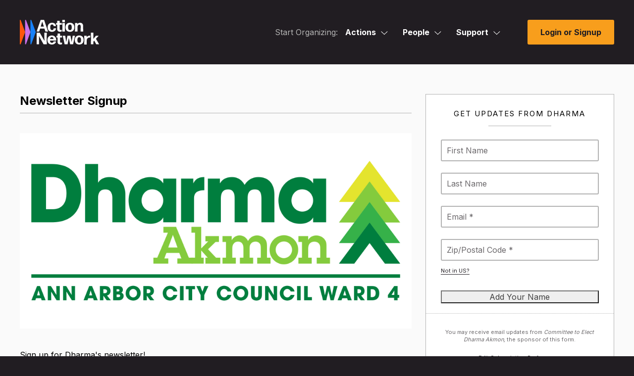

--- FILE ---
content_type: application/javascript
request_url: https://actionnetwork.org/includes/js/global-translations.js?v=69
body_size: 13920
content:
//global translation variable
an_javascript_translation = {
    its_time_for_a_better_browser: "It's Time For A Better Browser",
    we_dont_want_to_alarm_you_but_it_looks_like_youre_using_an_old_browser_this_page_along_with_much_of_the_web_is_optimized_for_the_latest_browsers_if_you_continue_this_page_may_not_work_as_expected: "We don't want to alarm you, but it looks like you're using an old browser. This page, along with much of the web, is optimized for the latest browsers. If you continue, this page may not work as expected.",
    upgrade_or_try_a_new_browser: "Upgrade or Try A New Browser",
    learn_more: "Learn More",
    no_thanks: "No Thanks",
    save_card_details_restart_contribution: "Save Card Details & Restart Contribution",
    weekly: "Weekly",
    monthly: "Monthly",
    every_3_months: "Every 3 Months",
    yearly: "Yearly",
    purchase_tickets: "Purchase Tickets",
    contribute_now: "Contribute Now",
    purchase: "Purchase",
    ticket_for: "Ticket For",
    tickets_for: "Tickets For",
    now: "Now",
    contribute: "Contribute",
    enter_amt: "Enter Amt",
    other: "Other",
    front_other: "Other",
    this_event_is_sold_out: "This Event Is Sold Out",
    first_name: "First Name",
    last_name: "Last Name",
    email: "Email",
    street_address: "Street Address",
    city: "City",
    zip_postal_code: "ZIP/Postal Code",
    zip_code: "ZIP Code",
    phone: "Mobile Number",
    sms_checkbox: "Opt in to mobile messages from [group name].",
    sms_checkbox_data: "Message and data rates apply. Reply STOP to unsubscribe.",
    not_in_the_us: "Not In The US?",
    not_in: "Not in",
    country: "Country",
    oops_you_have: "Oops! You have",
    error: "error",
    errors: "errors",
    processing: "Processing",
    sending: "Sending",
    your_card_has_not_been_charged_please_try_again_or: "Your card has not been charged. Please try again or",
    contact_us: "contact us",
    if_it_keeps_happening: "if it keeps happening",
    there_was_an_error_contacting_our_payment_processor: "There was an error contacting our payment processor",
    please_ensure_you_are_not_blocking_our_javascript_and_try_again_or: "Please ensure you are not blocking our javascript and try again, or",
    recurring_upsell_error: "We were unable to make your contribution recurring monthly. Please try again or click the 'No Thanks' button.",
    an_error_occurred_refresh_and_try_again: "An error occurred. Refresh and try again.",
    did_you_mean: "Did you mean",
    carrier_warning: "Carrier lookups cost $0.00733 per number. By turning on carrier lookups and saving your group settings, all existing mobile numbers on activists without carrier information will be looked up, and any new numbers will be looked up going forward, incurring costs that will be added to your bill. If you do not want to incur these costs, do not save your settings without unchecking this box first.",
    network_report_date_warning: "You can only select a 90-day date range.",
    add_alternate_body: 'Add Alternate Body',
    alternate_from: 'Alternate From',
    alternate_subject: 'Alternate Subject',
    alternate_preview: 'Alternate Preview Text',
    click_to_make_your_selections: 'Click to make your selections...',
    target_activists_who_filled_field: 'Target activists who filled out the field named',
    alternate_body_title: 'Alternate body title',
    alternate_body_title_description: 'Internal use only. This is a name so you can easily distinguish between your alternate body options.',
    alternate_body_content: 'Alternate body content',
    alternate_body_content_description: "Short and to the point is good, and don't forget to links to take action! (No shortened links, please!) CSS in style tags is automatically inlined. To insert personalization like the activist's first name, click the Clips button. To insert snippets you've created, click the Snippets.",
    internal_use_only_description: 'Internal use only. This is a name so you can easily distinguish between your alternate body options.',
    browse_file_or_drag_and_drop: "<span class='redtext'>Browse for a file</span> or drag and drop it here.",
    loading: "Loading...",
    choose_an_email_list_above_to_get_started: "choose an email list above to get started...",
    select_a_group_above_to_get_started: "Select a group above to get started.",
    choose_a_query: "choose a query",
    select_collection: "Select collection...",
    an_error_occurred: "an error occurred",
    there_was_an_error_save_or_reload_the_page_to_try_again: "There was an error, save or reload the page and try again.",
    hide_emails_from_child_groups: "Hide emails from child groups",
    show_actions_from_child_groups: "Show actions from child groups",
    show_emails_from_child_groups: "Show emails from child groups",
    hide_actions_from_child_groups: "Hide actions from child groups",
    switch_email_write_mode: "Switching between modes will immediately delete any content you've created for your email and cannot be undone, as the formats for the modes are not compatible and content cannot be transferred between the two. Do you want to continue?",
    apply_body_warning: "Applying an email layout will remove any content you've added to the email builder and replace it with your chosen layout. Do you want to continue?",
    query_mode_toggle: "Toggling query mode will erase all current targeting. Click OK to continue or Cancel to abort this change.",
    manual_winner: "Manually creating a winning email will disable auto-win and a winning email will *not* be sent automatically. Click OK to continue.",
    list_select_load_all_warning: "Unsaved changes to your targeting will be lost. Do you want to continue?",
    edit_banner_image: "Edit Banner Image",
    add_banner_image: "Add Banner Image <small class='graytext'>(optional)</small>",
    publish_your_action_to_generate_your_embed_code: "Publish your action to generate your embed code.",
    about_to_change_sharing_modes: "You are about to change sharing modes. Switching between modes only impacts action takers going forward. Activists who previously took action will not be re-shared through the algorithm in proportional mode or with all co-sponsoring groups in shared mode. Do you want to continue?",
    save_this_page_to_update_the_image_preview: "Save this page to update the image preview.",
    characters_left: "characters left",
    searching: "Searching...",
    select_a_question_to_add_then_drag_it_into_your_form: "select a question to add, then drag it into your form",
    mobile_number: "Mobile Number",
    label_optional: "Label (optional)",
    validation_regular_expression: "Validation Regular Expression (optional)",
    placeholder_optional: "Placeholder (optional)",
    required: "Required",
    always_show: "Always Show <a class='tooltip js-tooltip left ml10'><i class='fas fa-question-circle'></i><span>By default, if an activist has a value for this field it will be hidden when the activist is recognized on the action page. Check this to always show the field no matter what.</span></a>",
    text_input: "Text Input",
    mobile_opt_in: "Mobile Opt In",
    pre_checked: "Pre-checked",
    multiple_checkboxes: "Multiple Checkboxes",
    select_basic: "Select Basic",
    select_box: "Select Box",
    radio_buttons: "Radio Buttons",
    checkboxes_title: "Checkboxes",
    name: "Name (required)  <a class='tooltip js-tooltip left ml10'><i class='fas fa-question-circle'></i><span>Stores data in a custom field (and creates the custom field if necessary), which shows up as a column heading when you download your results. (ex: entering 'age' will store  answers to this input in the age custom field. If you use the age name on other pages, those answers will overwrite what each user previously entered to keep your data up to date.) Don't use double quotes. We recommend sticking to letters, numbers, underscores, and dashes, as punctuation can get messy. Maximum length 250 characters.</span></a>",
    name_radios: "Name (required)  <a class='tooltip js-tooltip left ml10'><i class='fas fa-question-circle'></i><span>Stores data in a custom field (and creates the custom field if necessary), which shows up as a column heading when you download your results. (ex: entering 'options' will store  answers to this input in the options custom field. If you use the options name on other pages, those answers will overwrite what each user previously entered to keep your data up to date.) See the Radios section below for more detail on how data is stored. Don't use double quotes. Maximum length 250 characters.</span></a>",
    name_checkboxes: "Name (required) <a class='tooltip js-tooltip left ml10'><i class='fas fa-question-circle'></i><span>Stores data in a custom field (and creates the custom field if necessary), which shows up as a column heading when you download your results. See the Checkboxes section below for more detail on how data is stored. Don't use double quotes (&quot;). Maximum length 100 characters.</span></a>",
    name_rankchoice: "Name (required) <a class='tooltip js-tooltip left ml10'><i class='fas fa-question-circle'></i><span>Stores data in a custom field (and creates the custom field if necessary), which shows up as a column heading when you download your results. See the Options section below for more detail on how data is stored. Don't use double quotes (&quot;). Maximum length 100 characters.</span></a>",
    name_select: "Name (required)  <a class='tooltip js-tooltip left ml10'><i class='fas fa-question-circle'></i><span>Stores data in a custom field (and creates the custom field if necessary), which shows up as a column heading when you download your results. (ex: entering 'options=' will store answers to this input in the options custom field. If you use the options name on other pages, those answers will overwrite what each user previously entered to keep your data up to date.) See the Options section below for more detail on how data is stored. Don't use double quotes. Maximum length 250 characters.</span></a>",
    action_only_field: "Action Only Field <a class='tooltip js-tooltip left ml10'><i class='fas fa-question-circle'></i><span>By default, answers to this question will be stored in a custom field on the activist's record. Check to store in the action only and not in a custom field. You can download the answers to action only fields from the action's manage page, but the field will not show up in the activist's record.</span></a>",
    add_other_radio: "Add Other Option <a class='tooltip js-tooltip left ml10'><i class='fas fa-question-circle'></i><span>Allow activists to choose an other option and enter a custom value in a text box. Will be stored under the custom field named using the name of the radio group, and the value they type as the value of the field.</span></a>",
    add_other_checkboxes: "Add Other Option <a class='tooltip js-tooltip left ml10'><i class='fas fa-question-circle'></i><span>Allow activists to choose an other option and enter a custom value in a text box. Will be stored under the custom field named using the name of the checkbox group or the name of the first checkbox if this is a prebuilt question, with _other appended, and the value they type as the value of the field.</span></a>",
    add_other_select: "Add Other Option <a class='tooltip js-tooltip left ml10'><i class='fas fa-question-circle'></i><span>Allow activists to choose an other option and enter a custom value in a text box. Will be stored under the custom field named using the name of the select menu, and the value they type as the value of the field.</span></a>",
    depends_name: "Show if the following field name: <a class='tooltip js-tooltip left ml10'><i class='fas fa-question-circle'></i><span>This question will only appear if the activist has a certain value for this custom field (specified in the next section). If using action only fields, add 'can2_action_field_' before the field name here.</span></a>",
    depends_value: "Has the value of: <a class='tooltip js-tooltip left ml10'><i class='fas fa-question-circle'></i><span>This question will only appear if the activist enters the value below on the field with the above name. Use % for any value.</span></a>",
    text_area: "Text Area",
    multiple_radios: "Multiple Radios",
    radios: "Radios  <a class='tooltip js-tooltip left ml10 js-radio_popover_tooltip'><i class='fas fa-question-circle'></i><span>One per line, must be unique. Don't leave blank lines -- blank lines will cause blank radio buttons. Checking a radio button with the text 'Option 1' and the name (entered above) of 'options' will store the value Option 1 under the options custom field. If you add | at the end of the line, any text after the | will be stored as the value instead. So 'Option 1|option_1' will store option_1 under the options custom field when checked. Don't use double quotes.</span></a>",
    checkboxes: "Checkboxes <a class='tooltip js-tooltip left ml10 js-checkbox_popover_tooltip'><i class='fas fa-question-circle'></i><span>One per line, must be unique. Don't leave blank lines -- blank lines will cause blank checkboxes. Checking a checkbox always stores a value of 1 but with a custom field/column name derived from the name box above and the checkbox name below. So checking a checkbox with the text 'Option 1' and the name (entered above) of 'options' will store the value 1 under the options_Option 1 custom field. If you add | at the end of the line, any text after the | will be used as the custom field name instead. So 'Option 1|option_1' will store 1 under the option_1 custom field when checked. Don't use double quotes. Maximum length 100 characters.</span></a>",
    rankchoice_options: "Options <a class='tooltip js-tooltip left ml10 js-checkbox_popover_tooltip'><i class='fas fa-question-circle'></i><span>One per line, must be unique. Don't leave blank lines -- blank lines will cause blank options. Ranks are stored as the custom field value with a custom field/column name derived from the name box above and the option name below. So ranking an option with the text 'Option 1' and the name (entered above) of 'rankchoice' second will store 2 under the rankchoice_Option 1 custom field. If you add | at the end of the line, any text after the | will be used as the custom field name instead. So 'Option 1|option_1' will store 2 under the option_1 custom field when ranked second. Don't use double quotes (&quot;). Maximum length 100 characters.</span></a>",
    options: "Options <a class='tooltip js-tooltip left ml10 js-select_popover_tooltip'><i class='fas fa-question-circle'></i><span>One per line, must be unique. Blank lines will create a blank option -- useful when making the select box required but forcing users to pick an option by leaving the top line blank. Choosing an option with the text 'Option 1' and the name (entered above) of 'options' will store the value Option 1 under the options custom field. If you add | at the end of the line, any text after the | will be stored as the value instead. So 'Option 1|option_1' will store option_1 under the options custom field when chosen. Don't use double quotes.</span></a>",
    custom_html: "Custom HTML <a class='tooltip js-tooltip left ml10 js-select_popover_tooltip'><i class='fas fa-question-circle'></i><span>Type the HTML you want to use here. Any standard HTML will work, though we recommend sticking with basic things such as HTML tags, classes, ids, and the like. Things like custom CSS or javascript are better suited to things like page wrappers.</span></a>",
    custom_html_title: "Custom HTML",
    add_tags_tooltip_checkboxes: "<i class='fas fa-question-circle'></i><span>One per line, must be unique. Don't leave blank lines -- blank lines will cause blank checkboxes. Checking a checkbox will tag the activist with the matching tag, if it exists. For example, if you enter 'volunteer' then when an activist checks that box the tag 'volunteer' will be added to their record, if you have created that tag already. If you add | at the end of the line, any text after the | will be used as the tag name instead. So 'I want to volunteer|volunteer' will tag the activist with the 'volunteer' tag. Don't use double quotes.</span>",
    add_tags_tooltip_radios: "<i class='fas fa-question-circle'></i><span>One per line, must be unique. Don't leave blank lines -- blank lines will cause blank radio buttons. Checking a radio button will tag the activist with the matching tag, if it exists. For example, if you enter 'volunteer' then when an activist checks that radio button the tag 'volunteer' will be added to their record, if you have created that tag already. If you add | at the end of the line, any text after the | will be used as the tag name instead. So 'I want to volunteer|volunteer' will tag the activist with the 'volunteer' tag. Don't use double quotes.</span>",
    add_tags_tooltip_select: "<i class='fas fa-question-circle'></i><span>One per line, must be unique. Blank lines will create a blank option -- useful when making the select box required but forcing users to pick an option by leaving the top line blank. Choosing an option with the text 'Volunteer' will tag the activist with the matching tag, if it exists. If you add | at the end of the line, any text after the | will be used to match the tag instead. So 'I want to volunteer|volunteer' will tag the activist with the 'volunteer' tag when chosen. Don't use double quotes.</span>",
    add_fields_tooltip_checkboxes: "<i class='fas fa-question-circle'></i><span>One per line, must be unique. Don't leave blank lines -- blank lines will cause blank checkboxes. Checking a checkbox always stores a value of 1 but with a custom field/column name derived from the name box above and the checkbox name below. So checking a checkbox with the text 'Option 1' and the name (entered above) of 'options' will store the value 1 under the options_Option 1 custom field. If you add | at the end of the line, any text after the | will be used as the custom field name instead. So 'Option 1|option_1' will store 1 under the option_1 custom field when checked. Don't use double quotes. Maximum length 100 characters.</span>",
    add_fields_tooltip_radios: "<i class='fas fa-question-circle'></i><span>One per line, must be unique. Don't leave blank lines -- blank lines will cause blank radio buttons. Checking a radio button with the text 'Option 1' and the name (entered above) of 'options' will store the value Option 1 under the options custom field. If you add | at the end of the line, any text after the | will be stored as the value instead. So 'Option 1|option_1' will store option_1 under the options custom field when checked. Don't use double quotes.</span>",
    add_fields_tooltip_select: "<i class='fas fa-question-circle'></i><span>One per line, must be unique. Blank lines will create a blank option -- useful when making the select box required but forcing users to pick an option by leaving the top line blank. Choosing an option with the text 'Option 1' and the name (entered above) of 'options' will store the value Option 1 under the options custom field. If you add | at the end of the line, any text after the | will be stored as the value instead. So 'Option 1|option_1' will store option_1 under the options custom field when chosen. Don't use double quotes.</span>",
    or_tag_an_activist: "Or, tag an activist",
    when_activist_selects_this_question: "When an activist selects this question, they will get a corresponding tag added to their record. See the section below for more detail on how to choose which tag is stored.",
    tag_activist: "Tag activist",
    or_store_data_in_a_custom_field: "Or, store data in a custom field",
    save: "Save",
    cancel: "Cancel",
    done: "Done",
    are_you_sure_you_want_to_create_an_action_without_a_sponsoring_group: "Are you sure you want to create an action without a sponsoring group?",
    are_you_sure_you_want_to_change_the_sponsor: "Are you sure you want to change the sponsor of this action? Doing so will remove any form questions you have created, as well as potentially any custom HTML you have entered, depending on your permissions. This action cannot be undone.",
    an_error_occurred_please_try_again: "An error occurred, please try again.",
    remove_recipients: "Remove Recipients",
    remove: "Remove",
    amount: "Amount",
    allow_user_to_set_recurring_period: "Allow User To Set Recurring Period",
    choose_one: "choose one",
    available: "Available",
    ticket_name: "Ticket name (ex: VIP)",
    cost_in_usd: "Cost in USD",
    ticket_description_optional: "Ticket description (optional)",
    search_for_targets_to_add: "Search for targets to add",
    delete: "Delete",
    previous: "Previous",
    next: "Next",
    variant: "Variant",
    add_variant: "Add Variant",
    primary_letter: "Primary Letter",
    optional: "optional",
    no_targets_are_selected_use_the_controls_above_to_add_targets: "No targets are selected. Use the controls above to add targets.",
    canadian: "Canadian",
    add_states: "Add States",
    add_all: "Add All",
    democrats: "Democrats",
    republicans: "Republicans",
    independents_other: "Independents/Other",
    something_went_wrong_loading_custom_lists: "Something went wrong loading custom lists, please try again",
    stop_recording: "Stop recording",
    start_new_recording: "Start new recording",
    select_a_phone_number: "Select a phone number",
    click_to_search_by_tags: "Click to search by tags",
    calculating: "Calculating",
    show: "Show",
    no_activists_found: "No activists found.",
    total_results: "Total results",
    unsubs: "Unsubs",
    activists: "Activists",
    new_activists: "New Activists",
    subscription_date: "Subscription Date",
    the_phone_number_entered_is_not_valid: "The phone number entered is not valid",
    click_to_add_tags: "Click to add tags...",
    there_was_a_problem_updating_your_activist_please_refresh_and_try_again: "There was a problem updating your activist. Please refresh and try again.",
    activist_successfully_updated: "Activist Successfully Updated!",
    there_was_a_problem_refreshing_your_activist_list_please_try_again: "There was a problem refreshing your Activists list. Please try again.",
    no_groups_are_selected: "No groups are selected. Use the controls below to add some.",
    load_file: "Load File",
    we_were_unable_to_read: "We were unable to read the file you loaded. Make sure the file follows the sample file exactly, including just one column, a header row, and is saved in CSV format.",
    add_emoji: "Add Emoji",
    add_snippet: "Add Snippet",
    add_clips: "Add Clips",
    short_and_to_the_point_is_good_and_dont_forget_to_links_to_take_action: "Short and to the point is good, and don't forget to links to take action! Links will automatically be shortened for click tracking. To insert personalization like the activist's firstname, click the clips button.",
    mobile_messages_over_the_character_limit_will_be_automatically_split_up_into_multiple_messages: "Mobile messages over the character limit will be automatically split up into multiple messages. Most carriers will deliver these in order, but not all. Mobile messages with non-GSM-7 characters in them (such as emojis) are limited to 67 characters before they are split.",
    upload: "Upload",
    select: "Select",
    my_house: "My House",
    url_to_your_image_starts_with_http: "URL to your image, starts with http:// or https://",
    enter_the_url_of_your_image_to_be_used_for_mms_messaging: "Enter the URL of your image to be used for MMS messaging. You can also use clips in this field. Optionally, you can upload an image by clicking the Upload button.",
    upload_email_amount_recurring: "Email, amount, and recurring columns are required. You must choose at least one column to be the email, amount, and recurring fields.",
    upload_uuid_required: "Unique ID is required. You must choose at least one column to be the unique ID field.",
    upload_you_must_choose_email: "You must choose at least one column to be the email field, though it can be blank for rows that have a phone number.",
    or_create_a_new_custom_field: "Or, create a new custom field",
    custom_field_name: "Custom Field Name",
    custom_field_value: "Custom Field Value",
    bounce_resub_message: "This activist is bouncing or has marked email as spam. Before they can be successfully resubscribed, you need to contact Action Network and ask for them to be removed from our global block list. (See our help documents for more information on the differences between bounces and spam complaints and how to deal with them.) After that's been done, they can be resubscribed.",
    back_to_message_history: "Back to message history",
    view_active_conversation: "View active conversation",
    trigger: "Trigger",
    wait: "Wait",
    save_trigger: "Save Trigger",
    wait_for: "Wait For:",
    wait_until: "Wait Until:",
    wait_until_date_in_custom_field: 'Wait Until Date in Custom Field:',
    wait_until_the_next: "Wait Until The Next:",
    day: "day",
    hour: "Hour",
    send_an_email: "Send An Email:",
    send_a_mobile_message: "Send a Mobile Message",
    add: "Add",
    edit: "Edit",
    decision: "Decision:",
    randomizer: "Randomizer:",
    rung_trigger: "Rung & Trigger",
    save_rung_trigger: "Save Rung & Trigger",
    write_to_custom_field: "Write To Custom Field:",
    received_email: "Received Email:",
    received_any_email: "Received Any Email",
    received_mobile_message: "Received Mobile Message:",
    received_any_mobile_message: "Received Any Mobile Message",
    opened_email: "Opened Email:",
    opened_any_email: "Opened Any Email",
    subscribed_to_email_list: "Subscribed To Email List",
    subscribed_to_mobile_list: "Subscribed To Mobile List",
    clicked_email: "Clicked Email:",
    clicked_any_email: "Clicked Any Email",
    clicked_mobile_message: "Clicked Mobile Message:",
    clicked_any_mobile_message: "Clicked Any Mobile Message",
    took_action: "Took Action:",
    took_any_action: "Took Any Action",
    took_an_action_of_a_specific_type: "Took An Action Of A Specific Type:",
    including_uploads: "(including uploads)",
    including_recurrences: "(including recurrences)",
    excluding_one_time_donations: "(excluding one-time donations)",
    added_tag: "Added Tag:",
    delete_this_trigger: "Delete This Trigger",
    are_you_sure_you_want_to_delete_this_trigger: "Are you sure you want to delete this trigger?",
    only_activists_who_took_action_via_mobile_message: "(only activists who took action via mobile message)",
    events: "Events",
    ticketed_events: "Ticketed Events",
    letter_campaigns: "Letter Campaigns",
    event_campaigns: "Event Campaigns",
    fundraisers: "Fundraisers",
    uploads: "Uploads",
    call_campaigns: "Call Campaigns",
    click_to_edit_notes_about_this_step: "[Click to edit notes about this step]",
    polling_location: "Polling Location -",
    early_vote_location: "Early Vote Location -",
    drop_off_location: "Drop Off Location -",
    weekday: "Weekday",
    of_the_month: "of the month",
    january: "January",
    february: "February",
    march: "March",
    april: "April",
    may: "May",
    june: "June",
    july: "July",
    august: "August",
    september: "September",
    october: "October",
    november: "November",
    december: "December",
    at: "at",
    or: "or",
    us_eastern: "(US Eastern)",
    choose_action: "[choose action]",
    choose_email: "[choose email]",
    choose_mobile_message: "[choose mobile message]",
    suffix_st: "st",
    suffix_nd: "nd",
    suffix_rd: "rd",
    suffix_th: "th",
    add_tag: "Add Tag",
    remove_tag: "Remove Tag",
    subscribe_to: "Subscribe To",
    unsubscribe_from: "Unsubscribe From",
    write: "Write",
    blank: "[blank]",
    in_field: "in field",
    resubscribe: "(resubscribe)",
    groups_mobile: "Groups [mobile]",
    group_mobile: "Group [mobile]",
    groups_email: "Groups [email]",
    group_email: "Group [email]",
    whoops_your_ladder_has_more_than_one_trigger_with_the_exact_same_parameters: "Whoops! Your ladder has more than one trigger with the exact same parameters. Ladders can't have duplicate triggers, so choose different parameters and try again.",
    whoops_each_ladder_must_have_at_least: "Whoops! Each ladder must have at least one rung, one trigger, and one action. Add at least one of each to save.",
    for_mobile_reply_find_polling_place_store: "For Mobile Reply, Find Polling Place, & Store:",
    for_mobile_reply_store_response_in: "For Mobile Reply & Store Response In:",
    delete_this_trigger_rung: "Delete This Trigger & Rung",
    are_you_sure_you_want_to_delete_this_trigger_and_rung: "Are you sure you want to delete this trigger and rung? It is the last trigger in the rung, so the entire rung, including all other steps in it, will be deleted as well.",
    exit: "Exit",
    activist_exited: "Activist Exited",
    activists_exited: "Activists Exited",
    send_a_test_email: "Send A Test Email",
    sending_suspension_points: "Sending...",
    send_test_mobile: "Send Test Message",
    enabling_order_by_timezone_will_remove_your_random_limit: "Enabling order by timezone will remove your random limit, as they cannot be used at the same time. Do you want to continue?",
    are_you_sure_you_want_to_activate_this_ladder_activists_will_enter_active_ladders_when_they_trigger_rungs: "Are you sure you want to activate this ladder? Activists will enter active ladders when they trigger rungs.",
    are_you_sure_you_want_to_close_this_ladder_activists_will_no_longer_enter_closed_ladders_when_they_trigger_rungs: "Are you sure you want to close this ladder? Activists will no longer enter closed ladders when they trigger rungs, but if they are in the ladder already (for example, waiting at a wait step), they will continue progressing until they exit.",
    are_you_sure_you_want_to_stop_this_ladder: "Are you sure you want to stop this ladder? Activists will no longer enter stopped ladders when they trigger rungs. In addition, any activists in the ladder already (for example, waiting at a wait step) will be flushed from the ladder and exited, bypassing any remaining steps.",
    are_you_sure_you_want_to_pause_this_ladder: "Are you sure you want to pause this ladder? Activists will enter a ladder and proceed until they hit a wait step. All activists in wait steps will not move forward until the ladder is moved to active or closed.",
    petition_brackets: "Petition]",
    form_brackets: "Form]",
    event_brackets: "Event]",
    call_campaign_brackets: "Call Campaign]",
    fundraising_brackets: "Fundraiser]",
    here: "here",
    note_colon: "Note:",
    choose_field_type: "Choose field type",
    your_regular_expression_is_not_valid: "Your regular expression is not valid. Please check your syntax and try again.",
    auto_generating_a_wrapper_will_overwrite_your_current_wrapper_any_customizations_you_have_made_will_be_lost_continue: "Auto-generating a wrapper will overwrite your current wrapper. Any customizations you have made will be lost. This cannot be undone. Do you want to continue?",
    rate: "Rate",
    total_sent: "Total Sent",
    emails: "emails",
    tag_question: "tag question",
    the_question_you_are_creating: 'The question you are creating has no label or placeholder, and will appear as a blank input box to activists when you add it to a form. Are you sure you want to continue without a placeholder or label?',
    you_do_not_have_permission_to_perform_this_action: "You do not have permission to perform this action",
    your_image_is_too_big_mms_has_a_file_size_limit_of_5mb: "Your image is too big! MMS has a file size limit of 5MB.",
    make_this_payment_recurring: "Make This Payment Recurring",
    no_recipients_were_found: "No recipients were found.",
    no_groups_were_found: "No groups were found.",
    choose_tags_or_type_a_new_one_to_create: "Choose tags or type a new one to create",
    select_existing_emails: "Select existing emails... *",
    only_output_a_first_name_if_it_matches_a_list: "only output a first name if it matches a list of 18,000 common first names",
    output_string_with_first_letters_capitalized: "output string with first letters capitalized",
    only_output_a_state_full_name_if_the_value: "only output a state full name if the value is a valid US state",
    one_hundred_and_sixty_characters_left: "160 characters left",
    something_went_wrong_loading_your_layout: "Something went wrong loading your layout, please try again.",
    we_have_a_new_way_to_write_email: "We have a new way to write email!",
    you_can_now_use_a_drag_and_drop_editor_description: "You can now use a drag and drop editor to write your email, allowing you to accomplish complex layouts that look great on phones such as multiple columns without having to code. Switch your editor mode to \"Drag & Drop\" to try it out!",
    you_can_set_a_default_editor_mode_by_editing_your_profile_description: "You can set a default editor mode by editing your profile, and Action Network partners can make pre-built layouts (available in the Email Wrappers & Layouts section of the Start Organizing menu) for the drag and drop editor. Layouts allow you to create templates like a newsletter, with some portions (like your logo) locked and not editable and some portions editable so you can write your newsletter in a standard style each time.",
    are_you_sure_you_want_to_delete_this_saved_response: "Are you sure you want to delete this saved response?",
    you_have_added_insecure_content_in_your_html: "You have added insecure content in your html. This can cause page load issues for some users, as our pages are secure by default.",
    press_ok_to_let_us_rewrite_your_content_with_secure_links: "Press \"OK\" to let us rewrite your content with secure links (this should be fine for almost all content).",
    press_cancel_to_leave_your_content_alone: "Press \"Cancel\" to leave your content alone.",
    petition_target: "[Petition Target]",
    no_locations_were_found_near_you: "No locations were found near you.",
    enter_keywords: "Enter keywords",
    enter_a_zip_code: "Enter a ZIP code",
    option: "Option",
    field: "Field",
    sample: "Sample",
    petitions: "Petitions",
    status: "Status",
    choose_default_status: "Choose Default Status",
    role: "Role",
    choose_default_role: "Choose Default Role",
    copying_another_reports_layout_will_overwrite_the_data_fields: "Copying another report's layout will overwrite the data fields you have selected, and is not undoable. Click OK to proceed.",
    with_the_value: "with the value",
    changing_the_sponsoring_group_for_this_action: "Changing the sponsoring group for this action will remove its keywords. This action cannot be undone.",
    welcome_to_action_network: "Welcome to Action Network!",
    were_glad_youre_here: "We're glad you're here.",
    as_you_get_started_we_wanted_to_show_you_a_bit_about_our_toolset: "As you get started, we wanted to show you a bit about our toolset, so you can jump right in and start organizing.",
    this_is_the_dashboard_your_homepage_for_your_work_on_action_network: "This is the Dashboard, your homepage for your work on Action Network.",
    get_started_with_a_group: "Get started with a group",
    most_organizers_use_groups_to_represent_their_organization_campaign_or_coalition: "Most organizers use groups to represent their organization, campaign, or coalition and work with their team on Action Network.",
    each_group_comes_with_its_own_list_and_can_sponsor_actions: "Each group comes with its own list and can sponsor actions such as fundraising pages or events. And each group can have multiple administrators.",
    once_youve_made_or_joined_a_group_itll_show_up_here_click_the_button_next: "Once you've made or joined a group, it'll show up here. Click the button next to its name to view the group's list size, view any actions or email you've made for the group, and perform other management tasks.",
    then_start_organizing: "Then, start organizing!",
    links_to_create_different_actions_like_petitions_or_fundraising_pages_our_mass_mailer_and_all_kinds_of_other_settings: "Links to create different actions like petitions or fundraising pages, our mass mailer, and all kinds of other settings are available in the Start Organizing menu at the top of every page.",
    edit_your_profile: "Edit your profile",
    if_you_need_to_edit_your_profile_for_any_reason_log_out: "If you need to edit your profile for any reason, log out, or manage other things like that, you can do it from this menu.",
    find_your_stuff: "Find your stuff",
    your_name: "Your Name",
    thats_it: "That's it!",
    you_re_ready_to_go: "You're ready to go!",
    if_you_need_help_or_have_questions_links_to_support_documents_video_tutorials: "If you need help or have questions, links to support documents, video tutorials, and our contact information can be found at the bottom of the page.",
    if_youve_created_actions_or_emails_that_arent_sponsored_by_a_group: "If you've created actions or emails that <strong>aren't</strong> sponsored by a group, you'll find them down here.",
    otherwise_theyll_be_in_your_groups_manage_page_accessible_by: "Otherwise, they'll be in your group's manage page, accessible by clicking the button next to the group's name in the group list at the top of this page.",
    welcome_to_action_network_ladders: "Welcome to Action Network Ladders!",
    get_started_with_ladders: "Get started with ladders",
    lets_see_how_they_work: "Let's see how they work! Click to add a new ladder and choose a blank ladder to continue the tour.",
    ladders_as_in_ladders_of_engagement_are_sophisticated_automated_series_of_actions: "Ladders -- as in ladders of engagement -- are sophisticated, automated series of actions you can have activists go through if they meet certain conditions.",
    for_example_you_could_send_every_activist_who_subscribes_to_your_list_an_automated_series_of: "For example, you could send every activist who subscribes to your list an automated series of welcome emails over the course of a few weeks. But a welcome series only scratches the surface of what you can do with ladders.",
    its_time_to_make_your_first_ladder: "It's time to make your first ladder",
    welcome_series: "Welcome series",
    welcome_to_our_organization: "Welcome to our organization!",
    add_the_first_rung: "Add the first rung",
    trigger_your_rung: "Trigger your rung",
    now_add_a_wait_step: "Now, add a wait step",
    set_up_your_email: "Set up your email",
    and_an_action_step: "And an action step",
    set_your_wait_time: "Set your wait time",
    weve_got_a_ladder_but_you_can_get_much_more_fancy: "We've got a ladder! But you can get much more fancy if you want by using rungs to control how activists enter and exit the ladder.",
    all_activists_eventually_exit_a_ladder_when_they_run_out_of_steps: "All activists eventually exit a ladder when they run out of steps. Activists can only be in a ladder once until they exit, and they only move downwards, so if they trigger a rung that's higher up in the ladder while they are already in the ladder they <em>will not</em> move upwards, but if they trigger a rung lower down they <em>will</em> move down, skipping steps along the way.",
    you_could_add_another_rung_and_trigger_for_when_an_activist_opens_any_email_with_no_action_steps_after: "You could add another rung and trigger for when an activist opens any email, with no action steps after. If an activist engages with another one of your emails while they are waiting in the rung above, they will be pulled down to the next rung and immediately exit, so they don't get the welcome series email. Using rungs like this, as well as decision steps, you can create complex logic, reactivation campaigns, or even entire campaign plans moving activists up a ladder of engagement automatically.",
    we_hoped_you_enjoyed_the_ladder_tour: "We hoped you enjoyed the ladder tour! Click 'Done' to end it. You'll be able to continue editing this ladder if you'd like, and eventually save and publish it to make it live.",
    now_were_going_to_set_up_your_email_action_by_choosing_send_an_email: "Now we're going to set up your email action, by choosing 'Send an email' for your action type in the dropdown menu. This action will send an email to any activist that reaches this step. You can write your own email, customize the subject line, use custom email wrappers, and the like -- all the things you can do when sending an email manually.",
    for_now_well_write_a_quick_email_for_you: "For now, we'll write a quick email for you -- you can always edit it later.",
    click_next_and_well_add_the_email_and_save: "Click 'Next' and we'll add the email and save.",
    after_the_activist_waits_1_day_they_should_receive_an_email_welcoming_them_to_the_list: "After the activist waits 1 day, they should receive an email welcoming them to the list. So we're going to add another step -- an action step this time -- using the plus button after the wait.",
    click_next_and_well_add_an_action_step_step_for_you: "Click 'Next' and we'll add an action step step for you.",
    click_next_and_well_save_the_wait_step_for_you: "Click 'Next' and we'll save the wait step for you.",
    you_can_have_two_different_kinds_of_waits: "You can have two different kinds of waits -- activists can wait for a certain amount of days, or they can wait until a certain date and time.",
    for_our_welcome_series_well_have_them_wait_1_day: "For our welcome series, we'll have them wait 1 day.",
    as_you_can_see_your_rung_and_trigger_has_been_added_to_your_ladder: "As you can see, your rung and trigger has been added to your ladder. When activists subscribe, they will enter the ladder at this point and proceed through the following steps until they exit.",
    next_lets_add_a_step_well_have_activists_wait_1_day: "Next, let's add a step! We'll have activists wait 1 day, then we'll send them a welcome email by adding a wait step.",
    to_add_a_step_youd_hover_over_the_plus_icon: "To add a step, you'd hover over the plus icon where you want to add the step, then choose the type of step you want to add.",
    click_next_and_well_add_a_wait_step_for_you: "Click 'Next' and we'll add a wait step for you.",
    lets_set_up_a_welcome_series_so_new_subscribers_to_your_list: "Let's set up a welcome series so new subscribers to your list get a special series of emails over a week welcoming them to your organization.",
    well_title_our_ladder_welcome_series: "We'll title our ladder 'Welcome series'.",
    click_next_to_continue_setting_up_a_welcome_series: "Click 'Next' to continue setting up a welcome series.",
    rungs_are_the_heart_of_automated_logic_in_ladders_description: "Rungs are the heart of automated logic in ladders. Activists enter ladders by triggering certain conditions on rungs, which we'll add next. Activists then move down a ladder's steps, which can include actions (which modify or interact with an activist, such as sending them an email), decisions (which evaluate an activist based on conditions such as having a certain tag), and waits (which pause an activist for a certain amount of time before moving on to the next step).",
    click_next_and_well_add_a_rung_for_you: "Click 'Next' and we'll add a rung for you to get you started.",
    rungs_can_have_one_or_more_triggers: "Rungs can have one or more triggers, conditions that cause activists to enter your ladder.",
    because_were_setting_up_a_welcome_series_we_should_trigger_activists_to_enter_this_ladder: "Because we're setting up a welcome series, we should trigger activists to enter this ladder when they subscribe to the list. To do that, we'll choose 'Subscribed' from the dropdown menu and click save to add the rung and trigger to the ladder.",
    click_next_and_well_add_this_rung_for_you: "Click 'Next' and we'll add this rung for you.",
    please_check_your_input: "Please check your input.",
    please_enter_a_valid_email_address: "Please enter a valid email address.",
    please_specify_the_correct_domain_for_your_documents: "Please specify the correct domain for your documents",
    please_enter_either_username_email_address: "'Please enter either username/ email address to recover password'/Please fill out at least {0} of these fields.",
    you_have_added_insecure_content_in_your_text_editor_this_can_cause_page: "You have added insecure content in your text editor. This can cause page load issues for some users, as our pages are secure by default.\n\nPress 'OK' to let us rewrite your content with secure links (this should be fine for almost all content).\n\nPress 'Cancel' to leave your content alone.",
    you_appear_to_have_a_link_with_an_action_network_id_attached: "You appear to have a link with an Action Network ID attached. This typically looks something like 'can_id=' or 'click.actionnetwork.org' in your URL. People who click it will be recognized as you and may take action as you instead of themselves. (See the help article titled 'Linking to actions' for more details.) \n\nWe recommend you find that link and remove it before you send this email, replacing it with a clean, direct link to the action you're linked to.",
    your_upload_failed_please_try_again: "Your upload failed. Please try again.",
    you_have_set_your_accent_color_to_white_the_accent_color_is_used_for_buttons_and_links: "You have set your accent color to white. The accent color is used for buttons and links and typically appears on a white background, making your action's submit button invisible. Do you want to continue?",
    wait_for_address_via_mobile_response_find_polling_place_store: "Wait For Address Via Mobile Response, Find Polling Place, & Store",
    wait_for_mobile_response_store: "Wait For Mobile Response & Store",
    do_you_want_to_backfill: "Do you want to send all existing activists who are subscribed to receive email for this group through BriteVerify validation? This can be useful to make sure everyone currently on your group's list has a valid email address, but it will cause you to spend however many BriteVerify credits are needed to verify your entire subscribed list. Click 'OK' to backfill all existing subscribed activists, or 'Cancel' to only verify newly subscribed activists going forward.",
    email_value_suggestions: "Email value suggestions:",
    all_gmail_domains: "All Gmail domains",
    all_yahoo_domains: "All Yahoo domains",
    all_outlook_domains: "All Outlook domains",
    all_aol_domains: "All AOL domains",
    all_comcast_domains: "All Comcast domains",
    all_apple_domains: "All Apple domains",
    all_msn_domains: "All MSN domains",
    all_att_domains: "All AT&T domains",
    all_cox_domains: "All Cox domains",
    all_charter_domains: "All Charter domains",
    all_earthlink_domains: "All Earthlink domains",
    all_verizon_domains: "All Verizon domains",
    targets_add_all_confirmation: "Are you sure you want to add all targets in these target lists? This will overwrite any selections you have previously made.",
    targets_clear_all_confirmation: "Are you sure you want to clear all targets in these target lists? This will clear any selections you have previously made.",
    add_selected: "Add Selected",
    enter_a_custom_value: "Enter a custom value",
    shortlink_copied_to_clipboard: "Shortlink copied to clipboard.",
    error_retargeting_email_try_again_later: "Error retargeting email. Try again later!",
    error_creating_mailstream: "Error creating mailstream!",
    recalculate_targets_targeting_page: "Recalculate targets<br/>(Will NOT include changes you made to targeting on this page. Save the page instead to save new targeting and recalculate.)",
    recalculate_targets: "Recalculate targets",
    characters: "characters",
    we_recommend_keeping_this_to_90_characters_or_less: "We recommend keeping this to 90 characters or less",
    embed_code_copied_to_clipboard: "Embed code copied to clipboard",
    link_copied_to_clipboard: "Link copied to clipboard",
    email_sample_text_copied_to_clipboard: "Email text copied to clipboard",
    no_verified_reply_to_emails_have_been_sent: "No verified reply-to emails have been set. If you wish to add an email, you can do so under the Email Settings tab.",
    your_group_has_not_set_up_a_verified_replyto: "Your group has not set up a verified reply-to email address, so you are using our platform default. A group administrator with the settings permission should set up a verified reply-to as soon as possible, in the group manage page, settings tab, email sub-tab. If you do not see the settings tab, contact an administrator with the settings permission.",
    your_group_has_not_set_up_a_verified_replyto_nopass: "Your group has not set up a verified reply-to email address, so you are using our platform default. A group administrator with the settings permission should set up a verified reply-to as soon as possible, in the group manage page, settings tab, email sub-tab. If you do not see the settings tab, contact an administrator with the settings permission. You are required to set up a verified reply-to in order to send your email, you cannot move past this step until you do. You can save your work by using the save and refresh button below.",
    noemailaddress_warning: "One of the messages on this page contains an email address in the from line, which is not allowed. Please look at all messages on this page (including hidden ones, such as the additional reminder for events) and remove all email addresses in the from line to save this page.",
    select_emails_sent_within_a_date_range: "Select emails sent within date range",
    select_a_date_range_to_select_all_the_emails: "Select a date range to select all the emails sent within that range. <strong>These emails will be added to any current selections.</strong>",
    to: "to",
    choose_a_date_range: "Choose a date range",
    cancel: "Cancel"
};


--- FILE ---
content_type: application/javascript
request_url: https://actionnetwork.org/includes/js/tabs.js?v=69
body_size: 743
content:
function resetTabs(){
    $("#tab_wrap > div, #tab_wrap > form > div").hide(); // allow tabs that have form tags between them like sharing options to work
    $("#tabs a").attr("id","");       
}

function tabbing() {
    $("#tab_wrap > div, #tab_wrap > form > div").hide(); // Initially hide all content, allow tabs that have form tags between them like sharing options to work
    //console.log(window.location.hash);
    // does the URL contain a hash of a tab?
    
    if (window.location.hash != '') {
	    $("#tabs a").each(function() {
	       if (window.location.hash == $(this).attr("name")) {
	           tab_selectedByHash = $(this).attr("name");
	       }
	    });
    } else {
       tab_selectedByHash = 'first';
   }
    
    
    if(tab_selectedByHash == 'first') {
        $("#tabs li:first a").attr("id","current"); // Activate first tab
        if ($(".js-form-tab-wrap").length) {
	        $("#tab_wrap .js-tab_response").fadeIn(); // Show first tab content. NOTE: This only works because we don't have a first tab that's in a form like sharing options. If we ever do, we'll have to fix this so it gets shown first.
        } else {
	        $("#tab_wrap > div:first").fadeIn(); // Show first tab content. NOTE: This only works because we don't have a first tab that's in a form like sharing options. If we ever do, we'll have to fix this so it gets shown first.
        }
        
    } else {
        $("#tabs a[name=" + tab_selectedByHash + "]").attr("id","current"); // Activate tab via url
        $("#tab_wrap " + tab_selectedByHash).fadeIn(function() {
	         $(document).trigger('tabMove', tab_selectedByHash);  
        }); // Show tab via url content
        
        //scroll to tab, a bit hacky
        //window.setTimeout(function() {
           // $(window).scrollTop(parseInt($("#tabs").offset().top) + parseInt($("#tabs").css("margin-top") + parseInt($("#tabs").css("padding-top"))) - 50);
        //}, 500); 
        
        //console.log(selectedByHash); 
        
       
    }
    
    $(window).scrollTop(tab_scroll_position);
}



(function(){
    //fire on initialization
    tab_scroll_position = window.scrollY;
    $(document).on('ready', function() {
        $(document).trigger('tabMove', $("#tabs li:first a").attr('name'));
        
        tab_selectedByHash = 'first';
        
        $(window).on('hashchange', function(e) {
	        e.preventDefault();
	        tab_scroll_position = $(window).scrollTop();
	        resetTabs();
	        tabbing();
	        //console.log(selectedByHash);
		    $("#tabs a[name=" + tab_selectedByHash + "]").attr("id","current"); // Activate this
		    $(document).trigger('tabMove', $(this).attr("name"));
		    //$(window).scrollTop(0);
        });
        
        tabbing();
        
    
        
        
        //console.log('docready');
        
    });
    
    
    
    $("#tabs a").on("click",function(e) {
    	if (!$(this).hasClass('disabled')) {
	    	//window.location = $(this).attr("name");
	        e.preventDefault();
	        if ($(this).attr("id") == "current"){ // detection for current tab
	            return       
	        } else {             
	            resetTabs();
	            $(this).attr("id","current"); // Activate this
	            $($(this).attr('name')).fadeIn(); // Show content for current tab
	            history.pushState({}, '', window.location.origin + window.location.pathname + $(this).attr("name"));
	        }
	     
	        $(document).trigger('tabMove', $(this).attr("name"));
    	}
    });

    $(".js-nested_tab_wrap .js-nested_tab").hide();
    $(".js-nested_tab_wrap .js-nested_tab").first().show();
    $(".js-tabs_nested a").on("click", function (e) {
        if (!$(this).hasClass('disabled')) {
	        e.preventDefault();
	        if ($(this).attr("id") == "current"){ // detection for current tab
                return;       
	        } else {           
                $(".js-nested_tab_wrap .js-nested_tab").hide();
                $(".js-tabs_nested a").attr("id","");       
	            $(this).attr("id","current"); // Activate this
	            $($(this).attr('name')).fadeIn(); // Show content for current tab
                
                if($(this).attr("name") == "#tab_stats_first_hour") {
                   $('.stats-filter__wrap').removeClass('d-flex').addClass('hide');
                } else {
                   $('.stats-filter__wrap').removeClass('hide').addClass('d-flex');
                }
	        }
    	}
    })

})()